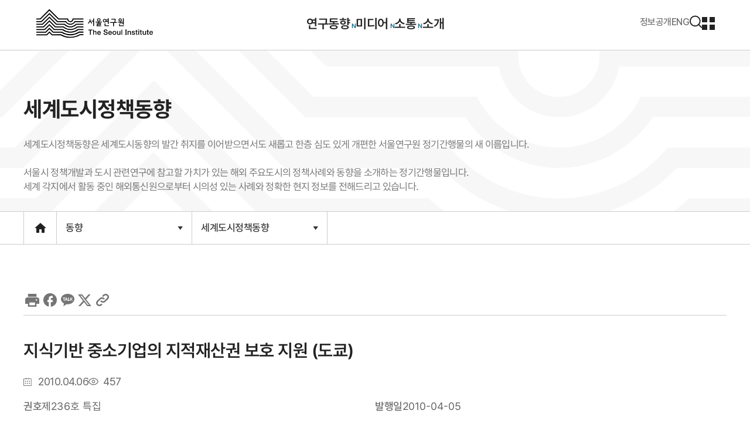

--- FILE ---
content_type: text/html;charset=UTF-8
request_url: https://www.si.re.kr/node/41346
body_size: 419
content:






<!DOCTYPE html>
<html lang="ko">
<head>
<meta http-equiv="Content-Type" content="text/html; charset=UTF-8">
<title></title>
</head>
<body>

	
	
		<form id="frm" name="frm" action="/node/41346" method="post"></form>
		<script>
			
			
				
					
						window.document.location.href = "/bbs/view.do?key=2024100040&pstSn=1004060007";
					
					
				
			
		</script>
	

</body>
</html>

--- FILE ---
content_type: text/html;charset=UTF-8
request_url: https://www.si.re.kr/bbs/view.do?key=2024100040&pstSn=1004060007
body_size: 85369
content:





















	
	
	




<!doctype html>
<html lang="ko">
<head>
	<meta charset="UTF-8">
	<meta http-equiv='X-UA-Compatible' content='IE=edge'>
	<meta name="generator" content="EditPlus®">
	<meta name="format-detection" content="telephone=no,email=no,address=no">
	<meta name="viewport" content="width=device-width initial-scale=1.0, maximum-scale=1.0, user-scalable=no">
	<meta name="author" content="저작자">
	<meta name="keywords" content="키워드"> <!-- title  -->
	<meta name="description" content="">
	<meta name="copyright" content="저작권">
	<meta property="og:type" content="website">
	<meta property="og:title" content="세계도시정책동향">
	<meta property="og:description" content="세계도시정책동향은 세계도시동향의 발간 취지를 이어받으면서도 새롭고 한층 심도 있게 개편한 서울연구원 정기간행물의 새 이름입니다.

서울시 정책개발과 도시 관련연구에 참고할 가치가 있는 해외 주요도시의 정책사례와 동향을 소개하는 정기간행물입니다.
세계 각지에서 활동 중인 해외통신원으로부터 시의성 있는 사례와 정확한 현지 정보를 전해드리고 있습니다. ">
	<meta property="og:image" content="/resource/www/img/layout/logo.png">
	<meta property="og:url" content="https://www.si.re.kr:443/bbs/list.do?key=2024100040">
 	<meta name="robots" content="index, follow">

	<title>
		
			
				
				
					상세화면 |
				
			
		
		
		
			
				
				
					세계도시정책동향
				
					 | 동향
				
				| 서울연구원
			
			
		
	</title>
	<link rel="shortcut icon" type="image/x-icon" href="/resource/www/img/favicon.ico">

	<!-- 서울 gnb  -->
	<script type="text/javascript" src="//www.seoul.go.kr/seoulgnb/gnb.js"></script>
	<!-- css -->
	<link rel="stylesheet" href="/resource/www/js/plugins/animate.css">
	<link rel="stylesheet" href="/resource/www/js/plugins/swiper-bundle.min.css">
	<link rel="stylesheet" href="/resource/www/js/plugins/aos.css">
	<link rel="stylesheet" href="/resource/www/css/content.css">
	<link rel="stylesheet" href="/resource/www/css/style_si.css">
	<link rel="stylesheet" href="/resource/www/css/component.css">
	<link rel="stylesheet" href="/resource/cmm/css/loding.css">
	<link href="/resource/www/css/app.css" rel="stylesheet" />

	
	
	<!-- //css -->

	<!-- script -->
	<script src="/resource/www/js/plugins/aos.js"></script>
	<script src="/resource/www/js/plugins/gsap.min.js"></script>
	<script src="/resource/www/js/plugins/ScrollMagic.min.js"></script>
	<script src="/resource/www/js/plugins/ScrollTrigger.min.js"></script>
<!-- 	<script type="text/javascript" src="https://developers.kakao.com/sdk/js/kakao.min.js?sk99b2"></script> -->
	
	
	
<!-- 	<script src="https://code.jquery.com/jquery-3.6.0.min.js"></script> -->
	<script src="/resource/www/js/plugins/jquery/jquery.min.js"></script>
	<script type="text/javascript" src="https://developers.kakao.com/sdk/js/kakao.min.js"></script>
	
	<script src="/resource/www/js/plugins/bxSlider.js"></script>
	<script src="/resource/www/js/jquery-ui-1.12.1/jquery-ui.min.js"></script>
	<script src="/resource/www/js/plugins/jquery-print.min.js"></script>

	<script src="/resource/www/js/jquery.easing.1.3.js"></script>
	<script src="/resource/www/js/common.js"></script>
	<script src="/resource/cmm/js/utils.js"></script>
	<script src="/resource/cmm/js/dates.js"></script>
	
	<!-- //script -->
	<style>
/* 		@media print { 
			.bbs-view .bbs-foot, .bbs-link, .bbs-related, .bbs-popular, .bbs-view .scrollmagic-pin-spacer { display: none !important; }
		} */
	</style>
	<script type="text/javascript" src="https://developers.kakao.com/sdk/js/kakao.min.js"></script>
	<script type="text/javascript">
           if(window.Kakao){
               window.Kakao.init('f53c97198871aea45ec543c486cee9c8');
           }	
	</script>
</head>
<body>
	<div class="snavi_box">
		<a href="#sub-content-wrap" class="skip_nav">본문영역 바로가기</a>
		<a href="#gnb-box" class="skip_nav">메인메뉴 바로가기</a>
		<a href="#footer" class="skip_nav">하단링크 바로가기</a>
	</div>
	<div id="social-share-kakao"></div>
	<!-- exit_wrap -->
	<div id="wrap">
		<!-- header -->
		<div class="fixed-wrap">
		<div id='seoul-common-gnb'></div>
		<header id="exit-header">
			<!-- thead -->
			<div class="thead">
				<!-- logo -->
				<h1 class="logo"><a href="/" title="서울연구원 메인페이지로 이동">서울연구원로고</a></h1>
				<!-- //logo -->
				<!-- gnb_box -->
				<nav class="gnb-box" id="gnb-box">
					<h2 class="hide">주요메뉴</h2>
					<ul class="gnb" id="gnb">
						
						
							
								
								
								
									
										
										
											
											
												
													
														
														
															
														
													
													
												
											
										
											
											
										
											
											
										
											
											
										
											
											
										
											
											
										
											
											
										
									
									
								
								
	                            
								<li class="">
									
									<a href="/bbs/list.do?key=2024100039" class="gnb-title">연구</a>
									<div class="lnb-wrap">
										<div class="lnb-inner">
											<div class="lf">
												<strong>연구</strong>
												<p class="mt20" style="white-space: pre-line;">서울연구원은 서울시의 정책대안을 제시합니다.</p>
											</div>
											
											
												<ul class="lnb-list1">
													
														
														
														
															
															
															
															<li class="">
																
																<a href="/bbs/list.do?key=2024100039" >연구보고서</a>
																
															</li>
														
													
														
														
														
															
															
															
															<li class="">
																
																<a href="/bbs/list.do?key=2412120001" >영상보고서</a>
																
															</li>
														
													
														
														
														
															
															
															
															<li class="">
																
																<a href="/bbs/list.do?key=2024100093" >단행본</a>
																
															</li>
														
													
														
														
														
															
															
															
															<li class="">
																
																<a href="/bbs/list.do?key=2024100154" >정책리포트</a>
																
															</li>
														
													
														
														
														
															
															
															
															<li class="">
																
																<a href="/bbs/list.do?key=2024100166" >서울도시연구</a>
																
															</li>
														
													
														
														
														
															
															
															
															<li class="">
																
																<a href="/bbs/list.do?key=2024100199" >학술행사자료</a>
																
															</li>
														
													
														
														
														
															
															
															
															<li class="">
																
																<a href="/bbs/list.do?key=2411250001" >특허</a>
																
															</li>
														
													
												</ul>
											
										</div>
									</div>
								</li>
							
						
							
								
								
								
									
										
										
											
											
												
													
														
														
															
														
													
													
												
											
										
											
											
										
											
											
										
											
											
										
									
									
								
								
	                            
								<li class="">
									
									<a href="/bbs/list.do?key=2024100040" class="gnb-title">동향</a>
									<div class="lnb-wrap">
										<div class="lnb-inner">
											<div class="lf">
												<strong>동향</strong>
												<p class="mt20" style="white-space: pre-line;">서울연구원은 서울시의 방향과 지표를 공유합니다.</p>
											</div>
											
											
												<ul class="lnb-list1">
													
														
														
														
															
															
															
															<li class="">
																
																	
																
																<a href="/bbs/list.do?key=2024100040" >세계도시정책동향</a>
																
															</li>
														
													
														
														
														
															
																
																
																	
																		
																			
																			
																		
																	
																
																	
																
																	
																
																	
																
															
															
															
															<li class="">
																
																<a href="/bbs/list.do?key=2024100089" >서울경제모니터링</a>
																
																	<ul class="lnb-list2">
																		
																			
																				
																				
																					
																				
																				<li class="new">
																					
																					<a href="/bbs/list.do?key=2024100089" >서울경제동향</a>
																				</li>
																			
																		
																			
																				
																				
																					
																				
																				<li class="new">
																					
																					<a href="/bbs/list.do?key=2024100116" >서울소비경기지수</a>
																				</li>
																			
																		
																			
																				
																				
																					
																				
																				<li class="new">
																					
																					<a href="/bbs/list.do?key=2024100136" >서울 소비자체감경기지수(CSI)</a>
																				</li>
																			
																		
																			
																				
																				
																					
																				
																				<li class="new">
																					
																					<a href="/bbs/list.do?key=2411210001" >서울 기업경기실사지수(BSI)</a>
																				</li>
																			
																		
																	</ul>
																
															</li>
														
													
														
														
														
															
															
															
															<li class="">
																
																<a href="https://data.si.re.kr/data" target="_blank">데이터로 본 서울<i class="link"></i></a>
																
															</li>
														
													
														
														
														
															
															
															
															<li class="">
																
																<a href="https://data.si.re.kr/photo" target="_blank">사진으로 본 서울<i class="link"></i></a>
																
															</li>
														
													
												</ul>
											
										</div>
									</div>
								</li>
							
						
							
								
								
								
									
										
										
											
											
												
													
														
														
															
														
													
													
												
											
										
											
											
										
											
											
										
											
											
										
											
											
										
									
									
								
								
	                            
								<li class="">
									
									<a href="/bbs/list.do?key=2024100042" class="gnb-title">미디어</a>
									<div class="lnb-wrap">
										<div class="lnb-inner">
											<div class="lf">
												<strong>미디어</strong>
												<p class="mt20" style="white-space: pre-line;">서울연구원은 시민의 눈높이에 맞는 성과를 공유합니다. </p>
											</div>
											
											
												<ul class="lnb-list1">
													
														
														
														
															
															
															
															<li class="">
																
																<a href="/bbs/list.do?key=2024100042" >서울인포그래픽+</a>
																
															</li>
														
													
														
														
														
															
															
															
															<li class="">
																
																<a href="/bbs/list.do?key=2024100067" >카드뉴스</a>
																
															</li>
														
													
														
														
														
															
															
															
																
															
															<li class="new">
																
																<a href="/bbs/list.do?key=2024100143" >주간브리프</a>
																
															</li>
														
													
														
														
														
															
															
															
															<li class="">
																
																<a href="/bbs/list.do?key=2024100120" >영상스케치</a>
																
															</li>
														
													
														
														
														
															
																
																
																	
																		
																			
																			
																		
																	
																
																	
																
																	
																
																	
																
																	
																
																	
																
																	
																
																	
																
																	
																
																	
																
																	
																
																	
																
																	
																
																	
																
																	
																
																	
																
															
															
															
															<li class="">
																
																<a href="/bbs/list.do?key=2024100095" >종간콘텐츠</a>
																
																	<ul class="lnb-list2">
																		
																			
																				
																				
																				<li class="">
																					
																					<a href="/bbs/list.do?key=2024100095" >서울이슈큐레이터</a>
																				</li>
																			
																		
																			
																				
																				
																				<li class="">
																					
																					<a href="/bbs/list.do?key=2024100094" >서울경제이슈브리프</a>
																				</li>
																			
																		
																			
																				
																				
																				<li class="">
																					
																					<a href="/bbs/list.do?key=2024100140" >비주얼뉴스</a>
																				</li>
																			
																		
																			
																				
																				
																				<li class="">
																					
																					<a href="/bbs/list.do?key=2024100117" >서울기술연구</a>
																				</li>
																			
																		
																			
																				
																				
																				<li class="">
																					
																					<a href="/bbs/list.do?key=2024100249" >기술리포트</a>
																				</li>
																			
																		
																			
																				
																				
																				<li class="">
																					
																					<a href="/bbs/list.do?key=2024100250" >현장리포트</a>
																				</li>
																			
																		
																			
																				
																				
																				<li class="">
																					
																					<a href="/bbs/list.do?key=2024100058" >서울연구논문 공모전(~2020)</a>
																				</li>
																			
																		
																			
																				
																				
																				<li class="">
																					
																					<a href="/bbs/list.do?key=2024100087" >서울 법인창업 동향(~2019)</a>
																				</li>
																			
																		
																			
																				
																				
																				<li class="">
																					
																					<a href="/bbs/list.do?key=2024100114" >서울경제 (~2016)</a>
																				</li>
																			
																		
																			
																				
																				
																				<li class="">
																					
																					<a href="/bbs/list.do?key=2024100135" >서울 혁신지수(~2016)</a>
																				</li>
																			
																		
																			
																				
																				
																				<li class="">
																					
																					<a href="/bbs/list.do?key=2024100151" >경제동향(~2016)</a>
																				</li>
																			
																		
																			
																				
																				
																				<li class="">
																					
																					<a href="/bbs/list.do?key=2024100164" >서울시정관련 연구동향(~2014)</a>
																				</li>
																			
																		
																			
																				
																				
																				<li class="">
																					
																					<a href="/bbs/list.do?key=2024100177" >기업체감경기지수(BSI) (~2012)</a>
																				</li>
																			
																		
																			
																				
																				
																				<li class="">
																					
																					<a href="/bbs/list.do?key=2024100188" >서울정책포커스(~2007)</a>
																				</li>
																			
																		
																			
																				
																				
																				<li class="">
																					
																					<a href="/bbs/list.do?key=2024100197" >서울연구포커스(~2006)</a>
																				</li>
																			
																		
																			
																				
																				
																				<li class="">
																					
																					<a href="/bbs/list.do?key=2024100205" >서울정책브리프(~2005)</a>
																				</li>
																			
																		
																	</ul>
																
															</li>
														
													
												</ul>
											
										</div>
									</div>
								</li>
							
						
							
								
								
								
									
										
										
											
											
												
													
														
														
															
														
													
													
												
											
										
											
											
										
											
											
										
											
											
										
											
											
										
											
											
										
											
											
										
											
											
										
											
											
										
									
									
								
								
	                            
								<li class="">
									
									<a href="/bbs/list.do?key=2024100044" class="gnb-title">소통</a>
									<div class="lnb-wrap">
										<div class="lnb-inner">
											<div class="lf">
												<strong>소통</strong>
												<p class="mt20" style="white-space: pre-line;">서울연구원은 시민의 목소리에 귀기울이고 함께 나아갑니다.</p>
											</div>
											
											
												<ul class="lnb-list1">
													
														
														
														
															
															
															
															<li class="">
																
																<a href="/bbs/list.do?key=2024100044" >공지사항</a>
																
															</li>
														
													
														
														
														
															
															
															
															<li class="">
																
																<a href="/bbs/list.do?key=2024100192" >보도자료</a>
																
															</li>
														
													
														
														
														
															
															
															
															<li class="">
																
																<a href="/bbs/list.do?key=2024100071" >채용공고</a>
																
															</li>
														
													
														
														
														
															
															
															
															<li class="">
																
																<a href="/content.do?key=2024100043" >서울도시연구 원고모집</a>
																
															</li>
														
													
														
														
														
															
															
															
															<li class="">
																
																<a href="/bbs/list.do?key=2024100156" >시민기자단(NExt100)</a>
																
															</li>
														
													
														
														
														
															
															
															
															<li class="">
																
																<a href="/bbs/list.do?key=2024100169" >자주 묻는 질문</a>
																
															</li>
														
													
														
														
														
															
															
															
																
															
															<li class="new">
																
																<a href="/bbs/list.do?key=2024100181" >시민의 소리</a>
																
															</li>
														
													
														
														
														
															
															
															
															<li class="">
																
																<a href="/collabResearch/form.do?key=2024100157" >협력연구 제안</a>
																
															</li>
														
													
														
														
														
															
																
																
																	
																		
																			
																			
																		
																	
																
																	
																
															
															
															
															<li class="">
																
																<a href="/bbs/list.do?key=2024100189" >작은연구지원사업</a>
																
																	<ul class="lnb-list2">
																		
																			
																				
																				
																				<li class="">
																					
																					<a href="/bbs/list.do?key=2024100189" >연구과제 보고서</a>
																				</li>
																			
																		
																			
																				
																				
																				<li class="">
																					
																					<a href="/content.do?key=2411210003" >지원사업 공모</a>
																				</li>
																			
																		
																	</ul>
																
															</li>
														
													
												</ul>
											
										</div>
									</div>
								</li>
							
						
							
								
								
								
									
										
										
											
											
												
													
														
															
															
																
																	
																	
																
															
																
															
																
															
																
															
														
														
													
													
												
											
										
											
											
										
											
											
										
											
											
										
											
											
										
									
									
								
								
	                            
								<li class="">
									
									<a href="/content.do?key=2024100051" class="gnb-title">소개</a>
									<div class="lnb-wrap">
										<div class="lnb-inner">
											<div class="lf">
												<strong>소개</strong>
												<p class="mt20" style="white-space: pre-line;">서울연구원은 융복합연구원으로서 서울의 미래와 함께합니다.</p>
											</div>
											
											
												<ul class="lnb-list1">
													
														
														
														
															
																
																
																	
																		
																			
																			
																		
																	
																
																	
																
																	
																
																	
																
															
															
															
															<li class="">
																
																<a href="/content.do?key=2024100051" >서울연구원은</a>
																
																	<ul class="lnb-list2">
																		
																			
																				
																				
																				<li class="">
																					
																					<a href="/content.do?key=2024100051" >설립목적 및 비전</a>
																				</li>
																			
																		
																			
																				
																				
																				<li class="">
																					
																					<a href="/content.do?key=2024100079" >원장 인사말</a>
																				</li>
																			
																		
																			
																				
																				
																				<li class="">
																					
																					<a href="/content.do?key=2024100107" >연혁과 역대원장</a>
																				</li>
																			
																		
																			
																				
																				
																				<li class="">
																					
																					<a href="/content.do?key=2024100131" >CI소개</a>
																				</li>
																			
																		
																	</ul>
																
															</li>
														
													
														
														
														
															
																
																
																	
																		
																			
																			
																		
																	
																
																	
																
																	
																
																	
																
																	
																
																	
																
																	
																
																	
																
																	
																
																	
																
																	
																
																	
																
																	
																
																	
																
																	
																
															
															
															
															<li class="">
																
																<a href="/content.do?key=2502210002" >조직도</a>
																
																	<ul class="lnb-list2">
																		
																			
																				
																				
																				<li class="">
																					
																					<a href="/content.do?key=2502210002" >조직도</a>
																				</li>
																			
																		
																			
																				
																				
																				<li class="">
																					
																					<a href="/org/chart.do?key=2601070001&org=2410290034" >기획조정본부</a>
																				</li>
																			
																		
																			
																				
																				
																				<li class="">
																					
																					<a href="/org/chart.do?key=2024100076&org=2410290044" >연구기획실</a>
																				</li>
																			
																		
																			
																				
																				
																				<li class="">
																					
																					<a href="/org/chart.do?key=2502070004&org=2410290015" >경영지원실</a>
																				</li>
																			
																		
																			
																				
																				
																				<li class="">
																					
																					<a href="/org/chart.do?key=2601070002&org=2601010009" >글로벌연구협력센터</a>
																				</li>
																			
																		
																			
																				
																				
																				<li class="">
																					
																					<a href="/org/chart.do?key=2024100048&org=2410290021" >AI빅데이터 랩</a>
																				</li>
																			
																		
																			
																				
																				
																				<li class="">
																					
																					<a href="/org/chart.do?key=2024100104&org=2410290002" >경제혁신연구실</a>
																				</li>
																			
																		
																			
																				
																				
																				<li class="">
																					
																					<a href="/org/chart.do?key=2024100129&org=2410290003" >포용도시연구실</a>
																				</li>
																			
																		
																			
																				
																				
																				<li class="">
																					
																					<a href="/org/chart.do?key=2024100146&org=2410290004" >미래공간연구실</a>
																				</li>
																			
																		
																			
																				
																				
																				<li class="">
																					
																					<a href="/org/chart.do?key=2502070001&org=2410290005" >스마트교통연구실</a>
																				</li>
																			
																		
																			
																				
																				
																				<li class="">
																					
																					<a href="/org/chart.do?key=2502070002&org=2410290006" >인프라기술연구실</a>
																				</li>
																			
																		
																			
																				
																				
																				<li class="">
																					
																					<a href="/org/chart.do?key=2502070003&org=2410290019" >지속가능연구실</a>
																				</li>
																			
																		
																			
																				
																				
																				<li class="">
																					
																					<a href="/org/chart.do?key=2024100185&org=2410290030" >서울공공투자관리센터</a>
																				</li>
																			
																		
																			
																				
																				
																				<li class="">
																					
																					<a href="/org/chart.do?key=2502070005&org=2502050001" >서울라이즈센터</a>
																				</li>
																			
																		
																			
																				
																				
																				<li class="">
																					
																					<a href="/org/res.do?key=2024100228" >직원찾기</a>
																				</li>
																			
																		
																	</ul>
																
															</li>
														
													
														
														
														
															
															
															
															<li class="">
																
																<a href="/bbs/list.do?key=2411210006" >역대연구진</a>
																
															</li>
														
													
														
														
														
															
															
															
															<li class="">
																
																<a href="/content.do?key=2024100142" >연구협력기관</a>
																
															</li>
														
													
														
														
														
															
															
															
															<li class="">
																
																<a href="/content.do?key=2024100170" >오시는 길</a>
																
															</li>
														
													
												</ul>
											
										</div>
									</div>
								</li>
							
						
							
						
							
						
					</ul>
				</nav>
				<!-- //gnb_box -->
				<div class="right">
					<div class="info">
						
							
						
							
						
							
						
							
						
							
						
							
								
								
								
									
										
										
											
											
												
													
														
															
															
																
																	
																	
																
															
																
															
																
															
														
														
													
													
												
											
										
											
											
										
											
											
										
											
											
										
											
											
										
									
									
							
							
						
							
						
						
							<a href="/content.do?key=2024100049" title="정보공개로 이동">정보공개</a>
						
					</div>
					<div class="lang">
						
							
							
								<a href="#none" onclick="langSelect('002');" title="영문페이지로 이동">ENG</a>
							
						
					</div>
					
						
							<div class="search">
								<a href="#none">검색하기</a>
								<div class="search-box-pc">
									<strong>서울연구원의 연구자료를 검색하세요</strong>
									<form class="search-box" action="/intgSearch.do" method="get">
										<input type="search" name="intgSw" placeholder="무엇을 찾고 계신가요?" title="검색어를 입력하세요" autocomplete="off" maxlength="500">
										<input type="hidden" name="key" value="2411280001">
										<button type="submit">검색하기<i></i></button>
									</form>
									<button type="button" title="검색창 닫기" class="search-close"><span class="hide">닫기</span></button>
								</div>
							</div>
						
						
					
					
					<div class="header-stm">
						
							
							
								<a href="/siteMap.do?key=2412020001" class="smo-btn" title="사이트맵으로 이동"><i></i><span class="hide">사이트맵 열기</span></a>
							
						
					</div>
					<!-- mbtn-box -->
					<div class="mbtn-box">
						<a href="#none" class="open"><i></i><span class="hide">모바일 메뉴 열기</span></a>
						<div class="mgnb-con">
							<div class="mgnb-box">
								<div class="top">
									<h3 class="logo"><a href="#none" title="메인으로 이동"><span class="hide">서울연구원 로고</span></a></h3>
									<button type="button" class="close">모바일 메뉴 닫기</button>
								</div>
								<div class="mgnb"></div>
							</div>
						</div>
					</div>
					<!-- //mbtn-box -->
				</div>
			</div>
			<!-- //thead -->
		</header>
		</div>
		<!-- //header -->
		<div class="sub-content-wrap" id="sub-content-wrap">
			<div class="sub-visual-wrap">
				
				

				
				
				<div class="sub-inner-padding" >
					
						<ul id="breadcrumb" class="breadcrumb">
							<li class="home"><a href='/'><span class="hide">메인으로 이동</span></a></li>
							<li>동향</li>
							<li>세계도시정책동향</li>
						</ul>
						<div class="tit">
						<h3>세계도시정책동향</h3>
						<p style="white-space: pre-line;">세계도시정책동향은 세계도시동향의 발간 취지를 이어받으면서도 새롭고 한층 심도 있게 개편한 서울연구원 정기간행물의 새 이름입니다.

서울시 정책개발과 도시 관련연구에 참고할 가치가 있는 해외 주요도시의 정책사례와 동향을 소개하는 정기간행물입니다.
세계 각지에서 활동 중인 해외통신원으로부터 시의성 있는 사례와 정확한 현지 정보를 전해드리고 있습니다. </p>
					</div>
					
				</div>
			</div>
			
				<div class="snb-wrap">
					<div class="sub-inner-padding">
						<ul class="snb" id="snb">
							<li class="home"><a href="/" title="새창열림"><span class="hide">메인으로 이동</span></a></li>
							
							
							
							
								<li class="dep1">
									
										
										
											
												<a href="#none">동향<span class="arr"></span></a>
												<ul class="dep2" style="z-index: 3;">
													
														
															
																
																	
																	
																		
																		
																			
																				
																			
																			
																		
																	
																	<li><a href="/bbs/list.do?key=2024100039">연구</a></li>
																
															
															
														
													
														
															
																
															
															
														
													
														
															
																
																	
																	
																		
																		
																			
																				
																			
																			
																		
																	
																	<li><a href="/bbs/list.do?key=2024100042">미디어</a></li>
																
															
															
														
													
														
															
																
																	
																	
																		
																		
																			
																				
																			
																			
																		
																	
																	<li><a href="/bbs/list.do?key=2024100044">소통</a></li>
																
															
															
														
													
														
															
																
																	
																	
																		
																		
																			
																				
																			
																			
																		
																	
																	<li><a href="/content.do?key=2502210002">소개</a></li>
																
															
															
														
													
														
															
															
														
													
														
															
															
														
													
												</ul>
											
										
									
								</li>
							
								<li class="dep1">
									
										
										
											
												<a href="#none">세계도시정책동향<span class="arr"></span></a>
												<ul class="dep2" style="z-index: 3;">
													
														
															
															
																
																	
																		
																		
																	
																
																	
																		
																		
																	
																
																	
																		
																		
																	
																
																	
																		
																		
																	
																
																	
																		
																		
																	
																
																	
																		
																		
																	
																
																	
																		
																		
																	
																
															
														
													
														
															
															
																
																	
																		
																			
																			
																			<li><a href="/bbs/list.do?key=2024100040">세계도시정책동향</a></li>
																		
																		
																	
																
																	
																		
																			
																			
																				
																				
																					
																						
																					
																					
																				
																			
																			<li><a href="/bbs/list.do?key=2024100089">서울경제모니터링</a></li>
																		
																		
																	
																
																	
																		
																			
																			
																			<li><a href="https://data.si.re.kr/data">데이터로 본 서울</a></li>
																		
																		
																	
																
																	
																		
																			
																			
																			<li><a href="https://data.si.re.kr/photo">사진으로 본 서울</a></li>
																		
																		
																	
																
															
														
													
														
															
															
																
																	
																		
																		
																	
																
																	
																		
																		
																	
																
																	
																		
																		
																	
																
																	
																		
																		
																	
																
																	
																		
																		
																	
																
															
														
													
														
															
															
																
																	
																		
																		
																	
																
																	
																		
																		
																	
																
																	
																		
																		
																	
																
																	
																		
																		
																	
																
																	
																		
																		
																	
																
																	
																		
																		
																	
																
																	
																		
																		
																	
																
																	
																		
																		
																	
																
																	
																		
																		
																	
																
															
														
													
														
															
															
																
																	
																		
																		
																	
																
																	
																		
																		
																	
																
																	
																		
																		
																	
																
																	
																		
																		
																	
																
																	
																		
																		
																	
																
															
														
													
														
															
															
																
																	
																		
																		
																	
																
																	
																		
																		
																	
																
																	
																		
																		
																	
																
																	
																		
																		
																	
																
																	
																		
																		
																	
																
															
														
													
														
															
															
																
																	
																		
																		
																	
																
																	
																		
																		
																	
																
																	
																		
																		
																	
																
																	
																		
																		
																	
																
																	
																		
																		
																	
																
																	
																		
																		
																	
																
																	
																		
																		
																	
																
																	
																		
																		
																	
																
															
														
													
												</ul>
											
										
									
								</li>
							
						</ul>
					</div>
				</div>
			
			<div class="sub-content">
				<!-- 컨텐츠 -->
				<div class="sub-inner-padding">
					<div class="con-body">
						<div class="inner">
								












<div id="si_wrap">

 	

<form id="searchFrm" name="searchFrm" action="/bbs/view.do?key=2024100040&amp;pstSn=1004060007" method="post">
	
<input type="hidden" name="currentPageNo" value="1">
<input type="hidden" name="pageSize" value="10">
<input type="hidden" name="totalRecordCount" value="0">
<input type="hidden" name="totalPageCount" value="1">
<input type="hidden" name="firstPageNoOnPageList" value="1">
<input type="hidden" name="lastPageNoOnPageList" value="1">
<input type="hidden" name="firstRecordIndex" value="0">
<input type="hidden" name="lastRecordIndex" value="10">
<input type="hidden" name="key" value="2024100040">
<input type="hidden" name="pageIndex" value="1">
<input type="hidden" name="pageUnit" value="10">
<input type="hidden" name="orderBy" value="bbsOrdr desc">
<input type="hidden" name="sc_limitAt" value="Y">
<input type="hidden" name="sc_bbsCtgrySn" value="0">
<input type="hidden" name="rowNum" value="0">
<input type="hidden" name="firstPageNo" value="1">
<input type="hidden" name="lastPageNo" value="1">
</form>


<form id="frm" name="frm" action="/bbs/view.do?key=2024100040&amp;pstSn=1004060007" method="post">
	
<input type="hidden" name="currentPageNo" value="1">
<input type="hidden" name="pageSize" value="10">
<input type="hidden" name="totalRecordCount" value="0">
<input type="hidden" name="totalPageCount" value="1">
<input type="hidden" name="firstPageNoOnPageList" value="1">
<input type="hidden" name="lastPageNoOnPageList" value="1">
<input type="hidden" name="firstRecordIndex" value="0">
<input type="hidden" name="lastRecordIndex" value="10">
<input type="hidden" name="key" value="2024100040">
<input type="hidden" name="pageIndex" value="1">
<input type="hidden" name="pageUnit" value="10">
<input type="hidden" name="orderBy" value="bbsOrdr desc">
<input type="hidden" name="sc_limitAt" value="Y">
<input type="hidden" name="sc_bbsCtgrySn" value="0">
<input type="hidden" name="rowNum" value="0">
<input type="hidden" name="firstPageNo" value="1">
<input type="hidden" name="lastPageNo" value="1">
	<input type="hidden" name="pstSn" value="1004060007">
	<input type="hidden" name="upPstSn" value="0">
	
	<div class="share-btn-wrap">
		<a href="#none" class="print" title="프린트 하기" id="printBody"><span class="hide">프린트하기</span></a>
		<ul class="social-share">
			<li><a href="#none" target="_blank" title="새창 열림" class="face" onclick="snsShare(event, 'faceBook');"><span class="hide">Facebook</span></a></li>
			<li><a href="#none;" target="_blank" title="새창 열림"	class="kakao" id="kakao" onclick="snsShare(event, 'kakao');"><span class="hide">Kakao</span></a></li>
			<li><a href="#none" target="_blank" title="새창 열림" class="twt" onclick="snsShare(event, 'twt');"><span class="hide">X</span></a></li>
			<li><a href="#none" target="_blank" id="clipboard" title="복사하기" class="url" onclick="snsShare(event, 'clipboard');"><span class="hide">Clipboard</span></a></li>
		</ul>
	</div>
	<div class="bbs-view">
		<div class="bbs-header">
			<div class="txt-wrap">
				<strong class="tit txt-over2">
					지식기반 중소기업의 지적재산권 보호 지원 (도쿄)
				</strong>
				
					
				
					
				
					
				
				<ul class="top-txt">
					
						
							
								
									
									
								
							
						
							
								
									
									
								
							
						
							
								
									
									
								
							
						
							
								
									
										<li><i class="date"><span class="hide">등록일</span></i><span>2010.04.06</span></li>
									
									
								
							
						
							
								
									
									
								
							
						
							
								
									
									
								
							
						
							
								
									
									
								
							
						
							
								
									
									
								
							
						
							
								
									
									
								
							
						
							
								
									
									
										<li><i class="view"><span class="hide">조회수</span></i><span>457</span></li>
									
								
							
						
							
						
							
						
							
						
							
						
							
						
							
						
							
						
							
						
							
						
							
						
					
				</ul>
				

				
					<ul class="mid-txt mt15">
						
							
								
									
										
											
										
											
												
													
													
													
													
													
													
														<li><em>권호</em><span>제236호 특집</span></li>
													
												
											
										
											
										
										
								
							
								
							
								
							
								
							
								
									
										
											
										
											
										
											
										
										
								
							
								
									
										
											
										
											
										
											
										
										
								
							
								
									
										
											
										
											
										
											
												
													
													
													
													
													
													
														<li><em>발행일</em><span>2010-04-05</span></li>
													
												
											
										
										
								
							
								
							
								
									
										
											
										
											
										
											
										
										
								
							
								
							
								
									
										
											
										
											
										
											
										
										
								
							
								
									
										
											
										
											
										
											
										
										
								
							
								
									
										
											
										
											
										
											
										
										
								
							
								
									
										
											
										
											
										
											
										
										
								
							
								
									
										
											
										
											
										
											
										
										
								
							
								
									
										
											
										
											
										
											
										
										
								
							
								
									
										
											
										
											
										
											
										
										
								
							
								
									
										
											
										
											
										
											
										
										
								
							
								
							
								
									
										
											
										
											
										
											
										
										
								
							
						
					</ul>
					
					<div class="bott-txt mt10">
						
						<div class="nurimark-wrap">
							





						</div>
					</div>
				
			</div>
		</div>
		
			
			
				
				<div class="bbs-cont">
					
						
							
								
									
									
								
							
						
							
						
							
						
							
						
							
								
									
									
								
							
						
							
								
									
										<!-- 첨부파일 -->
										
											
										
									
									
								
							
						
							
								
									
									
								
							
						
							
						
							
								
									
									
								
							
						
							
						
							
								
									
									
								
							
						
							
								
									
									
								
							
						
							
								
									
									
								
							
						
							
								
									
									
								
							
						
							
								
									
									
								
							
						
							
								
									
									
								
							
						
							
								
									
									
								
							
						
							
								
									
									
								
							
						
							
						
							
								
									
									
								
							
						
					
					<!-- 내용 -->
					
					<p id="bbs-pstCn">
						
							
								
								
							
						
							
								
								
							
						
							
								
								
									○ 도쿄都 중소기업진흥공사가 운영하는 지적재산권 종합센터는, 지식기반 중소 제조업체가 혁신적인 제품을 개발할 경우 지적재산권을 스스로 보호할 수 있도록 상담, 보급, 자금지원 사업 등을 실시하고 있음. 사업별 주요 내용은 다음과 같음.   

- 상담 사업: 중소기업이 지적재산권을 경영의 주요한 요소로 고려할 수 있도록 지적재산권 전략을 도입할 수 있도록 지원함. 센터 담당자가 기업을 방문하여 전략을 함께 수립하고 지적재산권 담당자를 대상으로 교육을 실시하며 지적재산권에 관한 경영체제를 정비하도록 무료 지원함.
   
- 보급 사업: 월 3~4회에 걸쳐 다양한 주제로 세미나를 개최함. 경영자가 알아야 할 지적재산권 전략에서부터 연구개발자나 지적재산권 담당자, 영업사원 등이 알아야 할 전략에 이르기까지 다양하게 강연을 실시함. 또한 해외특허 출원 전략을 함께 세우고 기계, 화학, 전기·전자 분야의 발명 제안서 작성법도 교육함. 
<p style="text-align:justify;"><ul><li> 최근 호평을 받고 있는 것은 2009년 5월부터 시작한 성과사례 소개임. 중소 제조업체를 위한 홍보잡지 ‘아가스 21’에서는 관련 시책 정보와 수주․발주 정보, 전시회․교류회, 세미나․강습회, 이벤트 정보 등을 제공하고 특허 취득과 관리를 위한 다양한 전략과 사례를 소개하고 있음. 매월 약 2만 부를 제작해 회원과 관계기관에 배부함. </li></ul></p>
- 자금지원 사업: 중소기업이 부담해야 하는 해외특허, 의장, 상표 출원비용뿐 아니라 타사나 해외로부터 특허를 침해받았을 경우 조사비용도 지원해줌.  

- 都는 2010년 발명의 날(4월 18일)을 맞아 '지적재산권으로 활로를 개척하자‘란 주제로 심포지엄을 계획하고 있음. 센터는 앞으로 타마지역의 새로운 산업지원 거점으로 이동하여 지식기반 제조업을 집중 지원할 계획임.

<div style="text-align:right">(<a href="http://www.metro.tokyo.jp/INET/BOSHU/2010/03/22k3b100.htm" target="_blank">www.metro.tokyo.jp/INET/BOSHU/2010/03/22k3b100.htm</a>)</div><div style="text-align:right">(<a href="http://www.tokyo-kosha.or.jp/chizai/consultant/index.html#nicchi" target="_blank">www.tokyo-kosha.or.jp/chizai/consultant/index.html#nicchi</a>)</div>
								
							
						
							
								
								
							
						
							
								
								
							
						
							
								
								
							
						
							
								
								
							
						
							
								
								
							
						
							
								
								
							
						
							
								
								
							
						
							
								
								
							
						
							
								
								
							
						
							
								
								
							
						
							
								
								
							
						
							
								
								
							
						
							
								
								
							
						
							
								
								
							
						
							
								
								
							
						
							
								
								
							
						
							
								
								
							
						
					</p>
				</div>
				<div class="bbs-foot">
					
						
							<ul class="btn-wrap">
								<li class="prev-btn">
									
										
											<a href="#none;" onclick="goView('1004060008');">
												<strong>이전 글</strong>
												<span class="txt-over1">새로운 산업·과학기술 진흥지침 시행 (도쿄)</span>
											</a>
										
										
									
								</li>
								<li class="next-btn">
									
										
											<a href="#none;" onclick="goView('1004060006');">
												<strong>다음 글</strong>
												<span class="txt-over1">‘녹색건축’으로 도시경제 활성화 추진 (뉴욕)</span>
											</a>
										
										
									
								</li>
							</ul>
							<div class="btn-ce mt40">
								<a href="#none" onclick="goList();" class="btn-bace2 bd-main">목록</a>
							</div> 
						
						
					
				</div>
				
				
				<!-- 만족도 조사 -->
				







<script src="/resource/www/js/jquery-validate/jquery.validate.min.js"></script>

	
	





				
				<script>
					var f = document.forms['frm'];
					var searchF = document.forms['searchFrm'];
					
					
					// 목록 이동
					function goList() {
						searchF.action = 'list.do';
						searchF.method = "get";
						searchF.submit();
					}
					
					//이전글 다음글
					function goView(v){
						f.pstSn.value = v;
						f.action = "view.do";
						f.method = "get";
						f.submit();
					}
					//수정
					function goForm(v){
						f.pstSn.value = v;
						f.action = "form.do";
						f.method = "post";
						f.submit();
					}
				</script>
			
		
	</div>
</form>
</div>

 	








						</div>
					</div>
				</div>
			</div>
			<!-- footer -->
			<footer id="footer" class="footer">
				
					<div class="top">
						<div class="inner-padding">
							<div class="top-cont">
								<ul class="f-nav">
									
										
		       						
										
		       						
										
		       						
										
		       						
										
		       						
										
		       						
										
											
				                            
				                            
				                                
				                                    
				                                    
				                                        
				                                        
				                                            
				                                                
				                                                    
				                                                    
				                                                        
				                                                    
				                                                
				                                                
				                                            
				                                        
				                                    
				                                        
				                                        
				                                    
				                                        
				                                        
				                                    
				                                        
				                                        
				                                    
				                                        
				                                        
				                                    
				                                        
				                                        
				                                    
				                                        
				                                        
				                                    
				                                        
				                                        
				                                    
				                                
				                                
				                            
				                            
		                                        
		                                        
		                                        
		                                            
		                                            <li>
		                                                <a href="/conduct/view.do?key=2411210008" >임직원 행동강령</a>
		                                            </li>
		                                        
		                                    
		                                        
		                                        
		                                        
		                                            
		                                                
		                                                
		                                                    
		                                                        
		                                                            
		                                                            
		                                                        
		                                                    
		                                                
		                                                    
		                                                
		                                                    
		                                                
		                                                    
		                                                
		                                            
		                                            <li>
		                                                <a href="/content.do?key=2411210017" >인권경영</a>
		                                            </li>
		                                        
		                                    
		                                        
		                                        
		                                        
		                                            
		                                            <li>
		                                                <a href="/bbs/list.do?key=2411210010" >개인정보처리방침</a>
		                                            </li>
		                                        
		                                    
		                                        
		                                        
		                                        
		                                            
		                                            <li>
		                                                <a href="/content.do?key=2411210011" >CCTV운영지침</a>
		                                            </li>
		                                        
		                                    
		                                        
		                                        
		                                        
		                                            
		                                            <li>
		                                                <a href="/intgCompl/form.do?key=2411210012" >청렴비리신고</a>
		                                            </li>
		                                        
		                                    
		                                        
		                                        
		                                        
		                                            
		                                            <li>
		                                                <a href="/RWBReport/form.do?key=2411210013" >예산낭비/절감신고</a>
		                                            </li>
		                                        
		                                    
		                                        
		                                        
		                                        
		                                            
		                                            <li>
		                                                <a href="/content.do?key=2411210014" >인권침해 구제신고</a>
		                                            </li>
		                                        
		                                    
		                                        
		                                        
		                                        
		                                            
		                                                
		                                                
		                                                    
		                                                        
		                                                            
		                                                            
		                                                        
		                                                    
		                                                
		                                                    
		                                                
		                                            
		                                            <li>
		                                                <a href="/content.do?key=2411210021" >Open API</a>
		                                            </li>
		                                        
		                                    	
										
		       						
								</ul>
								<ul class="sns">
									<li><a href="https://www.youtube.com/channel/UCcjqM2T-ShNwXaVhZNKoEag" target="_blank" class="youtube"><span class="hide">유튜브 바로가기</span></a></li>
									<li><a href="https://www.instagram.com/seoulinstitute_official" target="_blank" class="insta"><span class="hide">인스타그램 바로가기</span></a></li>
									<li><a href="https://www.facebook.com/Seoulinstitute" target="_blank" class="facebook"><span class="hide">페이스북 바로가기</span></a></li>
									<li><a href="https://blog.naver.com/seoulinst" target="_blank" class="nblog"><span class="hide">네이버 블로그 바로가기</span></a></li>
								</ul>
							</div>
						</div>
					</div>
				
				<div class="bottom">
					<div class="inner-padding">
						<div class="bottom-cont">
							<div class="left">
								<div class="f-info">
									<div class="f-logo"><a href="/"><span class="hide">서울연구원 로고</span></a></div>
									<div class="f-txt">
										<div>
                                            
												
													<p>06756 서울시 서초구 남부순환로 340길 57 (서초동)</p>
													<ul class="call">
                                                        <li><span>대표전화</span><a href="tel:+82221491234" title="서울연구원 대표전화로 전화걸기">02-2149-1234</a></li>
														<li><span>120다산콜재단</span><a href="tel:+822120" title="다산 콜재단으로 전화걸기">02-120</a></li>
													</ul>
												
												
											
										</div>
										<p class="copyright">Copyright 2025 The Seoul Institute. All Rights Reserved.</p>
									</div>
								</div>
<!-- 								<div class="email"> -->
<!-- 									<form class="email-box" action="#none"> -->
<!-- 										<input placeholder="구독하실 이메일을 입력해주세요" title="검색어를 입력하세요"> -->
<!-- 										<button><i></i>뉴스레터구독</button> -->
<!-- 									</form> -->
<!-- 								</div> -->
							</div>
							<div class="right">
								
									<div class="family-site">
										<a href="#none" aria-expanded="false">패밀리 사이트</a>
										<ul class="family-site-list" style="display: none;">
										
											<li><a href="http://www.seoul.go.kr" target="_blank" title="새 창 열림">서울시 통합홈페이지</a></li>
										
											<li><a href="http://tv.seoul.go.kr" target="_blank" title="새 창 열림">서울시 인터넷방송</a></li>
										
											<li><a href="http://www.smc.seoul.kr" target="_blank" title="새 창 열림">서울시 의회</a></li>
										
											<li><a href="http://lib.seoul.go.kr" target="_blank" title="새 창 열림">서울도서관</a></li>
										
											<li><a href="http://seoul.rnbd.kr/" target="_blank" title="새 창 열림">서울R&amp;D지원센터</a></li>
										
											<li><a href="https://www.nrf.re.kr" target="_blank" title="새 창 열림">한국연구재단</a></li>
										
										</ul>
									</div>
								
								<div class="wa">
									<a href="#none"><img src="/resource/www/img/layout/wa-mark.png" alt="웹접근성인증마크"></a>
								</div>
							</div>
						</div>
					</div>
				</div>
			</footer>
			<!-- footer -->
		</div>
	</div>
<!-- //exit_wrap -->
<script src="/resource/www/js/plugins/swiper-bundle.min.js" ></script>
<script>
	$(function(){
		var isSliding = true;
		if("true" === "true"){
		   	var slider = $('.bxslider').bxSlider({
				pager: true,
				auto: false,
				autoStart: false,
				autoControls: true,
				touchEnabled: false,
				infiniteLoop:false,
				onSlideNext: slideTo,
				onSlidePrev: slideTo,
				nextText: '다음 슬라이드로 이동', // 슬라이딩 방식
		    	prevText: '이전 슬라이드로 이동', // 슬라이딩 방식
		    	onSliderLoad: function($slideElement, currentIndex, newIndex){
		    		$('.bx-wrapper .bx-pager-link.active').attr('title', "현재 페이지");   	
	    		},	
		    	onSlideAfter: function($slideElement, oldIndex, newIndex){
		    		$('.bx-wrapper .bx-pager-link').removeAttr('title');
		            $('.bx-wrapper .bx-pager-link.active').attr('title', '현재 페이지');
		            $('.bx-next, .bx-prev').css('pointer-events', 'auto'); // 버튼 해제
		    	},
		    	onSlideBefore: function($slideElement, oldIndex, newIndex){
		    	    $('.bx-next, .bx-prev').css('pointer-events', 'none'); // 버튼 잠금
	    	  	}
		    	  
			});
		   	$('.bxslider').on('focus', 'a', function (e) {
		        if(isSliding){
			        $(".bxslider").children("div").attr("aria-hidden", true);
			    	var index = $(this).closest('div').index();
			        $(".bxslider").children("div").eq(index).attr("aria-hidden", false);
			        $(".bx-pager-link").removeClass("active");
			        $(".bx-pager-link").each(function(){
				        if($(this).attr("data-slide-index") == index){
				        	$(this).addClass("active");
				        };
			        });
			        slider.destroySlider();
			        slider = $('.bxslider').bxSlider({
						pager: true,
						auto: false,
						startSlide: index,
						autoStart: false,
						autoControls: true,
						touchEnabled: false,
						infiniteLoop:false,
						onSlideNext: slideTo,
						onSlidePrev: slideTo,
						nextText: '다음 슬라이드로 이동', // 슬라이딩 방식
				    	prevText: '이전 슬라이드로 이동', // 슬라이딩 방식
				    	onSliderLoad: function($slideElement){
				    		$('.bx-wrapper .bx-pager-link.active').attr('title', "현재 페이지");
				    		$(".bxslider").children("div").eq($slideElement).focus();
			    		},	
				    	onSlideAfter: function($slideElement, oldIndex, newIndex){
				    		$('.bx-wrapper .bx-pager-link').removeAttr('title');
				            $('.bx-wrapper .bx-pager-link.active').attr('title', '현재 페이지');
				    	}
					});
			        isSliding = false;
			        $(this).focus();
		        }else{
			        isSliding = true;
		        }
		    });
		}else{
			var slider = $('.bxslider').bxSlider({
				pager: true,
				auto: false,
				autoStart: false,
				autoControls: true,
				touchEnabled: false,
				onSlideNext: slideTo,
				onSlidePrev: slideTo,
				nextText: 'Go to next slide', 
		    	prevText: 'Go to previous slide',
		    	onSlideAfter: function($slideElement, oldIndex, newIndex){
		            $('.bx-wrapper .bx-pager-link').removeAttr('title');
		            $('.bx-wrapper .bx-pager-link.active').attr('title', 'Current page');
		        },
		        onSliderLoad: function(){
		        	$('.bx-wrapper .bx-pager-link.active').attr('title', "Current page");   	
		        }
			});
			
		   	$('.bxslider').on('focus', 'a', function (e) {
		        if(isSliding){
			        $(".bxslider").children("div").attr("aria-hidden", true);
			    	var index = $(this).closest('div').index();
			        $(".bxslider").children("div").eq(index).attr("aria-hidden", false);
			        $(".bx-pager-link").removeClass("active");
			        $(".bx-pager-link").each(function(){
				        if($(this).attr("data-slide-index") == index){
				        	$(this).addClass("active");
				        };
			        });
			        slider.destroySlider();
			        slider = $('.bxslider').bxSlider({
						pager: true,
						auto: false,
						startSlide: index,
						autoStart: false,
						autoControls: true,
						touchEnabled: false,
						infiniteLoop:false,
						onSlideNext: slideTo,
						onSlidePrev: slideTo,
						nextText: 'Go to next slide', 
				    	prevText: 'Go to previous slide',
				    	onSliderLoad: function($slideElement){
				    		$('.bx-wrapper .bx-pager-link').removeAttr('title');
				            $('.bx-wrapper .bx-pager-link.active').attr('title', 'Current page');
			    		},	
				    	onSlideAfter: function($slideElement, oldIndex, newIndex){
				    		$('.bx-wrapper .bx-pager-link').removeAttr('title');
				    		$('.bx-wrapper .bx-pager-link.active').attr('title', "Current page");
				    	}
					});
			        isSliding = false;
			        $(this).focus();
		        }else{
			        isSliding = true;
		        }
		    });
		}
		
		var pager = $('.node-cardnews .page li');
		//var back = $('.mainb .background-images .back');
		pager.on('click', function(){
			slideTo(null, null, $(this).index());
		})
		function slideTo(ele, old, newi){
			slider.goToSlide(newi);
			pager.removeClass('active');
			pager.eq(newi).addClass('active');
			//back.removeClass('active');
			//back.eq(newi).addClass('active');
		}
		
		window.onload = function() {
			Yjs.Gnb.init('P010', 'seoul-common-gnb');//파라미터 지정필수
		}
		const newItems = $("#gnb li.new");
		newItems.each(function () {
		    let parent = $(this).closest("ul").closest("li");
		    while (parent.length > 0) {
		        parent.addClass("new");
		        parent = parent.closest("ul").closest("li");
		    }
		});
		if($("#kakao").length > 0){
			Kakao.Link.createDefaultButton({
				container: '#kakao',
				objectType: 'feed',
				content: {
					title: $("strong.tit").text().trim(),
					description: '',
					imageUrl:'',
					link: {
					mobileWebUrl: window.location.href,
					webUrl: window.location.href,
					},
				},
				buttons: [
					{
					title: '내용보기',
					link: {
						mobileWebUrl: window.location.href,
						webUrl: window.location.href,
					},
					}
				],
			});
		}
		
		AOS.init();
// 		var controller = new ScrollMagic.Controller();
// 		var scene;
// 		function initializeScrollMagic() {
// 			var windowWidth = window.innerWidth;

// 			if (windowWidth > 767) {
// 				// 767px 이상에서만 ScrollMagic 작동
// 				if (!scene) { 
// 					scene = new ScrollMagic.Scene({
// 						triggerElement: ".bbs-view",
// 						triggerHook: 0.1,
// 						duration: "90%"
// 					})
// 						.setPin(".bbs-view .lf")
// 						.addTo(controller);
// 				}
// 			} else {
// 				// 767px 이하에서는 ScrollMagic 비활성화
// 				if (scene) { 
// 					scene.destroy(true); 
// 					scene = null; 
// 				}
// 			}
// 		}

var controller = new ScrollMagic.Controller();
var scene;
function initializeScrollMagic() {
    var windowWidth = window.innerWidth;

    if (windowWidth > 767) {
        // 요소의 높이를 계산
        var referenceElement = document.querySelector(".bbs-view2 > .rg > .bbs-cont");
        if (referenceElement) {
            var referenceHeight = referenceElement.offsetHeight;

            if (!scene) {
                // ScrollMagic Scene 생성
                scene = new ScrollMagic.Scene({
                    triggerElement: ".bbs-view",
                    triggerHook: 0.1,
                    duration: referenceHeight
                })
                    .setPin(".bbs-view .lf")
                    .addTo(controller);
            } else {
                // Scene이 이미 존재하면 duration 업데이트
                scene.duration(referenceHeight);
            }
        }
    } else {
        // 767px 이하에서는 ScrollMagic 비활성화
        if (scene) {
            scene.destroy(true);
            scene = null;
        }
    }
}
		
		// 초기 실행
		initializeScrollMagic();
		// 윈도우 크기 변경 시 처리
		window.addEventListener("resize", function () {
			initializeScrollMagic();
		});
		window.onload = function() {
			Yjs.Gnb.init('P010', 'seoul-common-gnb');//파라미터 지정필수
		}
		$(document).on("change", "[type=date]", function(){
			$(this).trigger("keyup");
		});
		
	});
	$(document).on("click", "#printBody", function(){
		let cont = $("<div class='bbs-view'></div>");
		cont.append($(".bbs-view").find(".bbs-header").clone());
		cont.append($(".bbs-view").find(".bbs-cont").clone());
		cont.css("width", "100%");
		cont.print();
	});
	async function snsShare(e, sns){
		e.preventDefault();
		const baseUrl = window.location.origin + window.location.pathname;
		
		const pageTitle = encodeURIComponent($("strong.tit").text().trim());
		const queryString = window.location.search;
		const params = new URLSearchParams(queryString);
		const addParams = {
			pstSn: params.get("pstSn"),
			key: params.get("key")
		};
		let targetUrl = baseUrl + "?" + new URLSearchParams(addParams).toString();
		switch(sns){
			case 'faceBook' : 
				const shareF = "http://facebook.com/sharer.php?u="+ encodeURIComponent(targetUrl) + "&t=" + encodeURIComponent(pageTitle)
				window.open(shareF, '_blank').document.title = '새 창 열림';
				break;
			case 'twt' : 
				const shareT = "http://twitter.com/intent/tweet?url="+encodeURIComponent(targetUrl)+"&text="+pageTitle;
				window.open(shareT, '_blank').document.title = '새 창 열림';
				break;
			case 'clipboard' : 
				const tempInput = document.createElement('input');
				tempInput.value = targetUrl;
				document.body.appendChild(tempInput);
				tempInput.select();
				document.execCommand('copy');
				document.body.removeChild(tempInput);
				alert("현재 주소가 클립보드에 복사되었습니다.");
				break;
			default: break;
		}
	}
	let loding = function(msg, w, h){
		let l = (window.innerWidth - w) / 2;
		let t = (window.innerHeight - h) /2;

		let str = "<div class=\"loding_line\" style=\"position:fixed; z-index:10000; left:" + l + "px; top:" + t + "px; width:" + w + "px; height:" + h + "px; background-color:#fff; border-radius:5px 5px\">" +
				"<div class=\"loading loding_line\" style=\"top:" + (h / 2 - 10) + "px;\">" +
					"<div></div>" +
					"<div></div>" +
					"<div></div>" +
				"</div>" +
				"<div class=\"loading_txt\" style=\"padding-left:" + (w * 0.3) + "px;height:" + h + "px;\">" +
					msg + "<br>잠시만 기다려 주세요." +
				"</div>" +
			"</div>" +
			"<div class=\"ui-widget-overlay ui-front loding_line\" style=\"position:fixed; top:0; left:0; width:100%; height:100%; z-index:9999; background:repeat-x scroll 50% 50% #AAA; opacity:0.3;\"></div>";

		$(document.body).css("overflow-y", "hidden");
		$(document.body).append(str);
	};
	let lodingOffSub = function(target){
		$(".loading-box").removeClass("on");
		$(target).css("overflow-y", "auto");
//		$(target).find(".loding_line").remove();
	}
	function langSelect(lang){
		loding("언어 변경중입니다.", 300, 100);
		
		$.ajax({
			url:"/langSelect.do",
			method: "post",
			data: {lang: lang}
		}).done(json=>{
			if(json && json != null){
				window.location.href = json;
			}else{
				alert('변경에 실패했습니다.\n관리자에게 문의해 주세요.');
				lodingOffSub(document.body);
			}
		}).fail((xhr, stat, err)=>{
			alert('변경에 실패했습니다.\n관리자에게 문의해 주세요.');
			lodingOffSub(document.body);
		});
		return;
	}
</script>

	
		<!-- AceCounter Log Gathering Script V.8.0.AMZ2019080601 -->
		<script language='javascript'>
			var _AceGID=(function(){var Inf=['gtp2.acecounter.com','8080','AB5A33782933441','AW','0','NaPm,Ncisy','ALL','0']; var _CI=(!_AceGID)?[]:_AceGID.val;var _N=0;var _T=new Image(0,0);if(_CI.join('.').indexOf(Inf[3])<0){ _T.src ="https://"+ Inf[0] +'/?cookie'; _CI.push(Inf);  _N=_CI.length; } return {o: _N,val:_CI}; })();
			var _AceCounter=(function(){var G=_AceGID;var _sc=document.createElement('script');var _sm=document.getElementsByTagName('script')[0];if(G.o!=0){var _A=G.val[G.o-1];var _G=(_A[0]).substr(0,_A[0].indexOf('.'));var _C=(_A[7]!='0')?(_A[2]):_A[3];var _U=(_A[5]).replace(/\,/g,'_');_sc.src='https:'+'//cr.acecounter.com/Web/AceCounter_'+_C+'.js?gc='+_A[2]+'&py='+_A[4]+'&gd='+_G+'&gp='+_A[1]+'&up='+_U+'&rd='+(new Date().getTime());_sm.parentNode.insertBefore(_sc,_sm);return _sc.src;}})();
		</script>
		<!-- AceCounter Log Gathering Script End -->	
	
	

    <!-- 통계 저장 -->
    


<script src="/resource/cmm/js/dates.js"></script>
<script src="/resource/cmm/js/utils.js"></script>

<script>
var menuKey = "2024100040";

$(window).ready(function() {
	if(menuKey != null && menuKey != "") {
		var statAt = getCookie("SITE_STAT_MENU_" + menuKey);
		if(statAt == null || statAt != "Y") {
			$.ajax({
				url     : "/cntn/stats/menu/insert.do",
				type    : "POST",
				data    : {
					"menuSn" : menuKey
				},
				error   : function(request, status, error) {
					alert("code:"+request.status+"\n"+"message:"+request.responseText+"\n"+"error:"+error);
				},
				success:function() {
					SetCookie("SITE_STAT_MENU_" + menuKey, "Y", new Date(getDatePlus(1)));
				}
			});
		}
	}
});
</script>
</body>
</html>


<!-- 챗봇 -->



--- FILE ---
content_type: image/svg+xml
request_url: https://www.si.re.kr/resource/www/img/common/icn-face.svg
body_size: 445
content:
<svg width="30" height="30" viewBox="0 0 30 30" fill="none" xmlns="http://www.w3.org/2000/svg">
<path d="M27 14.5288C27 8.16491 21.848 3 15.5 3C9.152 3 4 8.16491 4 14.5288C4 20.1088 7.956 24.7549 13.2 25.8271V17.9875H10.9V14.5288H13.2V11.6466C13.2 9.42155 15.0055 7.61153 17.225 7.61153H20.1V11.0702H17.8C17.1675 11.0702 16.65 11.589 16.65 12.2231V14.5288H20.1V17.9875H16.65V26C22.4575 25.4236 27 20.5123 27 14.5288Z" fill="#757575"/>
</svg>


--- FILE ---
content_type: image/svg+xml
request_url: https://www.si.re.kr/resource/www/img/common/icn-kakao.svg
body_size: 3795
content:
<svg width="30" height="30" viewBox="0 0 30 30" fill="none" xmlns="http://www.w3.org/2000/svg">
<path d="M15.4989 4C21.8513 4 27 7.98696 27 12.9065C27 17.8249 21.8513 21.8118 15.5 21.8118C14.8676 21.8107 14.2359 21.7708 13.6085 21.6921L8.78071 24.8293C8.232 25.1176 8.03814 25.0861 8.26376 24.3799L9.24071 20.3777C6.08643 18.789 4 16.036 4 12.9065C4 7.98805 9.14762 4 15.5 4M21.9707 12.7704L23.5807 11.2209C23.6736 11.1251 23.7254 10.9971 23.7252 10.8641C23.7251 10.731 23.6729 10.6032 23.5798 10.5075C23.4867 10.4119 23.3598 10.3559 23.226 10.3514C23.0921 10.3468 22.9617 10.3941 22.8622 10.4832L20.7506 12.5136V10.8357C20.7506 10.6995 20.6961 10.5689 20.5992 10.4726C20.5022 10.3762 20.3707 10.3221 20.2336 10.3221C20.0965 10.3221 19.965 10.3762 19.8681 10.4726C19.7711 10.5689 19.7167 10.6995 19.7167 10.8357V13.6181C19.6984 13.6976 19.6984 13.7802 19.7167 13.8597V15.4255C19.7167 15.5617 19.7711 15.6924 19.8681 15.7887C19.965 15.885 20.0965 15.9391 20.2336 15.9391C20.3707 15.9391 20.5022 15.885 20.5992 15.7887C20.6961 15.6924 20.7506 15.5617 20.7506 15.4255V13.9424L21.2182 13.493L22.7822 15.7052C22.8213 15.7604 22.8709 15.8074 22.9283 15.8436C22.9856 15.8798 23.0496 15.9044 23.1165 15.916C23.1834 15.9276 23.252 15.9261 23.3183 15.9114C23.3846 15.8966 23.4473 15.8691 23.5029 15.8303C23.5585 15.7915 23.6058 15.7422 23.6423 15.6852C23.6787 15.6283 23.7034 15.5647 23.7151 15.4982C23.7268 15.4317 23.7252 15.3636 23.7104 15.2977C23.6956 15.2319 23.6679 15.1695 23.6289 15.1143L21.9707 12.7704ZM18.731 14.864H17.1319V10.852C17.1258 10.7201 17.0687 10.5955 16.9725 10.5042C16.8764 10.413 16.7485 10.3621 16.6155 10.3621C16.4825 10.3621 16.3546 10.413 16.2585 10.5042C16.1623 10.5955 16.1052 10.7201 16.0991 10.852V15.3776C16.0991 15.6606 16.3291 15.8912 16.615 15.8912H18.731C18.8681 15.8912 18.9995 15.8371 19.0965 15.7408C19.1934 15.6445 19.2479 15.5139 19.2479 15.3776C19.2479 15.2414 19.1934 15.1108 19.0965 15.0145C18.9995 14.9181 18.8681 14.864 18.731 14.864ZM12.3161 13.6769L13.0784 11.8183L13.7772 13.6758L12.3161 13.6769ZM15.0794 14.2068L15.0816 14.1894C15.0813 14.06 15.0315 13.9356 14.9425 13.8412L13.7969 10.7944C13.7489 10.6492 13.6574 10.522 13.5347 10.4298C13.412 10.3377 13.2639 10.2849 13.1102 10.2786C12.9555 10.2785 12.8044 10.3249 12.6768 10.4118C12.5491 10.4986 12.4509 10.6217 12.395 10.765L10.5747 15.1992C10.5229 15.3253 10.5236 15.4667 10.5767 15.5923C10.6298 15.7179 10.7309 15.8174 10.8578 15.8689C10.9848 15.9205 11.1271 15.9198 11.2535 15.867C11.3799 15.8143 11.4801 15.7138 11.532 15.5877L11.8956 14.703H14.1627L14.4891 15.5735C14.5114 15.6386 14.5465 15.6985 14.5926 15.7499C14.6386 15.8012 14.6945 15.8428 14.757 15.8722C14.8195 15.9017 14.8873 15.9184 14.9564 15.9213C15.0255 15.9243 15.0945 15.9134 15.1593 15.8894C15.2241 15.8653 15.2834 15.8286 15.3337 15.7814C15.384 15.7342 15.4242 15.6774 15.452 15.6145C15.4797 15.5515 15.4945 15.4837 15.4954 15.415C15.4964 15.3463 15.4834 15.2781 15.4573 15.2144L15.0794 14.2068ZM11.44 10.8575C11.4402 10.7901 11.4271 10.7232 11.4013 10.6609C11.3755 10.5985 11.3375 10.5418 11.2896 10.4941C11.2416 10.4463 11.1847 10.4085 11.1219 10.3827C11.0592 10.3569 10.992 10.3437 10.9241 10.3439H7.37005C7.23294 10.3439 7.10145 10.398 7.00451 10.4943C6.90756 10.5906 6.8531 10.7213 6.8531 10.8575C6.8531 10.9937 6.90756 11.1243 7.00451 11.2207C7.10145 11.317 7.23294 11.3711 7.37005 11.3711H8.64052V15.4364C8.64052 15.5726 8.69499 15.7033 8.79194 15.7996C8.88888 15.8959 9.02037 15.95 9.15748 15.95C9.29458 15.95 9.42607 15.8959 9.52302 15.7996C9.61996 15.7033 9.67443 15.5726 9.67443 15.4364V11.3711H10.923C10.991 11.3714 11.0583 11.3583 11.1212 11.3326C11.184 11.3069 11.2411 11.2691 11.2892 11.2213C11.3372 11.1736 11.3753 11.1168 11.4012 11.0544C11.4271 10.9919 11.4402 10.925 11.44 10.8575Z" fill="#757575"/>
</svg>


--- FILE ---
content_type: image/svg+xml
request_url: https://www.si.re.kr/resource/www/img/common/icn-print.svg
body_size: 793
content:
<svg width="30" height="30" viewBox="0 0 30 30" fill="none" xmlns="http://www.w3.org/2000/svg">
<path d="M22.2 8.88889H7.8V4H22.2V8.88889ZM22.2 15.6111C22.54 15.6111 22.8252 15.4938 23.0556 15.2591C23.286 15.0244 23.4008 14.7344 23.4 14.3889C23.3992 14.0434 23.284 13.7533 23.0544 13.5187C22.8248 13.284 22.54 13.1667 22.2 13.1667C21.86 13.1667 21.5752 13.284 21.3456 13.5187C21.116 13.7533 21.0008 14.0434 21 14.3889C20.9992 14.7344 21.1144 15.0249 21.3456 15.2603C21.5768 15.4958 21.8616 15.6127 22.2 15.6111ZM19.8 23.5556V18.6667H10.2V23.5556H19.8ZM22.2 26H7.8V21.1111H3V13.7778C3 12.7389 3.35 11.8683 4.05 11.1659C4.75 10.4635 5.6 10.1119 6.6 10.1111H23.4C24.42 10.1111 25.2752 10.4627 25.9656 11.1659C26.656 11.8691 27.0008 12.7397 27 13.7778V21.1111H22.2V26Z" fill="#757575"/>
</svg>


--- FILE ---
content_type: text/javascript
request_url: https://www.si.re.kr/resource/www/js/plugins/jquery-print.min.js
body_size: 3090
content:
/**
 * Minified by jsDelivr using UglifyJS v3.3.22.
 * Original file: /npm/jQuery.print@1.5.1/jQuery.print.js
 * 
 * Do NOT use SRI with dynamically generated files! More information: https://www.jsdelivr.com/using-sri-with-dynamic-files
 */
!function(p){"use strict";function u(t){var n=p("");try{n=p(t).clone()}catch(e){n=p("<span />").html(t)}return n}function m(t,e,n){var r=p.Deferred();try{var o=(t=t.contentWindow||t.contentDocument||t).document||t.contentDocument||t;n.doctype&&o.write(n.doctype),o.write(e),o.close();var i=!1,a=function(){if(!i){t.focus();try{t.document.execCommand("print",!1,null)||t.print(),p("body").focus()}catch(e){t.print()}t.close(),i=!0,r.resolve()}};p(t).on("load",a),setTimeout(a,n.timeout)}catch(e){r.reject(e)}return r}function y(e,t){return m(window.open(),e,t).always(function(){try{t.deferred.resolve()}catch(e){console.warn("Error notifying deferred",e)}})}function h(e){return!!("object"==typeof Node?e instanceof Node:e&&"object"==typeof e&&"number"==typeof e.nodeType&&"string"==typeof e.nodeName)}p.print=p.fn.print=function(){var t,e,n=this;n instanceof p&&(n=n.get(0)),h(n)?(e=p(n),0<arguments.length&&(t=arguments[0])):0<arguments.length?h((e=p(arguments[0]))[0])?1<arguments.length&&(t=arguments[1]):(t=arguments[0],e=p("html")):e=p("html");var r={globalStyles:!0,mediaPrint:!1,stylesheet:null,noPrintSelector:".no-print",iframe:!0,append:null,prepend:null,manuallyCopyFormValues:!0,deferred:p.Deferred(),timeout:750,title:null,doctype:"<!doctype html>"};t=p.extend({},r,t||{});var o=p("");t.globalStyles?o=p("style, link, meta, base, title"):t.mediaPrint&&(o=p("link[media=print]")),t.stylesheet&&(o=p.merge(o,p('<link rel="stylesheet" href="'+t.stylesheet+'">')));var i=e.clone();if((i=p("<span/>").append(i)).find(t.noPrintSelector).remove(),i.append(o.clone()),t.title){var a=p("title",i);0===a.length&&(a=p("<title />"),i.append(a)),a.text(t.title)}i.append(u(t.append)),i.prepend(u(t.prepend)),t.manuallyCopyFormValues&&(i.find("input").each(function(){var e=p(this);e.is("[type='radio']")||e.is("[type='checkbox']")?e.prop("checked")&&e.attr("checked","checked"):e.attr("value",e.val())}),i.find("select").each(function(){p(this).find(":selected").attr("selected","selected")}),i.find("textarea").each(function(){var e=p(this);e.text(e.val())}));var c,l,d,f,s=i.html();try{t.deferred.notify("generated_markup",s,i)}catch(e){console.warn("Error notifying deferred",e)}if(i.remove(),t.iframe)try{c=s,d=p((l=t).iframe+""),0===(f=d.length)&&(d=p('<iframe height="0" width="0" border="0" wmode="Opaque"/>').prependTo("body").css({position:"absolute",top:-999,left:-999})),m(d.get(0),c,l).done(function(){setTimeout(function(){0===f&&d.remove()},1e3)}).fail(function(e){console.error("Failed to print from iframe",e),y(c,l)}).always(function(){try{l.deferred.resolve()}catch(e){console.warn("Error notifying deferred",e)}})}catch(e){console.error("Failed to print from iframe",e.stack,e.message),y(s,t)}else y(s,t);return this}}(jQuery);
//# sourceMappingURL=/sm/cb969df385e754914bd205f1136393b60523daa45f688043d35be08575e20a08.map